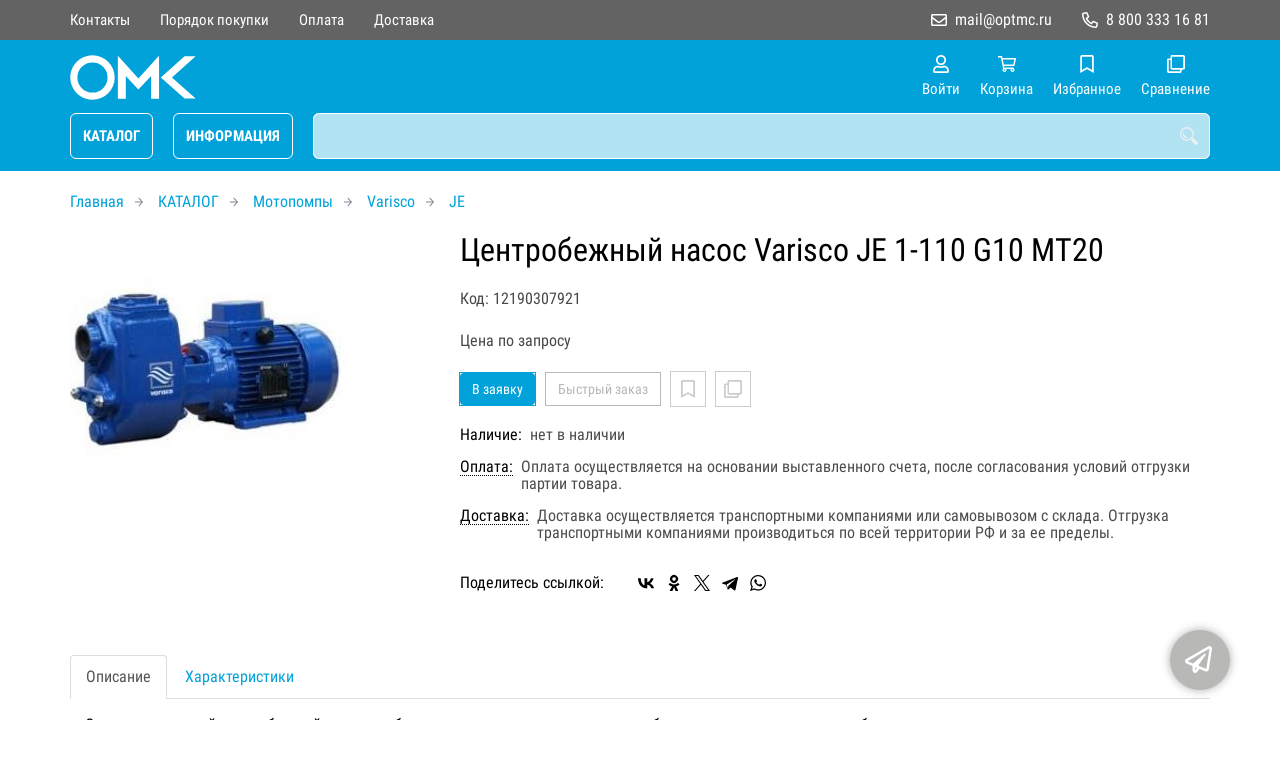

--- FILE ---
content_type: text/html; charset=UTF-8
request_url: https://optmc.ru/p12190307921
body_size: 12551
content:
<!DOCTYPE html>
<html lang="ru">

<head>
	<meta charset="UTF-8">
	<title>Центробежный насос Varisco JE 1-110 G10 MT20 — купить в компании ООО "Оптовая Моторная Компания"</title>
			<meta name="description" content="Отличная цена на товар Центробежный насос Varisco JE 1-110 G10 MT20, приобрести в компании ООО Оптовая Моторная Компания с доставкой на территории РФ транспортной компанией или самовывозом, заказывайте прямо сейчас в каталоге интернет-магазина optmc.ru. Ждём ваших заявок!">		<meta content='width=device-width, initial-scale=1, maximum-scale=1' name='viewport'>

	<link rel="stylesheet" href="/assets/store-1/roboto_condensed.css">

	<link rel="stylesheet" href="/assets/store-1/style.css?1729420236">
	<link rel="icon" type="image/png" href="/fls/img/de0b30bd7cd6b3cda45e963962a6ceba.png" sizes="32x32">

				<style>
		:root {
			--color-text: rgba(0, 0, 0, 1);
			--color-main: rgba(184, 184, 183, 1);

			--header-color-bg: rgba(0, 162, 217, 0);
			--header-color-bg-fill: rgba(0, 162, 217,1);
			--header-topbar-color-bg: rgba(99, 99, 99, 0);
			--header-topbar-color-bg-fill: rgba(99, 99, 99,1);

			--header-color-link: rgba(255, 255, 255, 1);
			--header-color-text: rgba(240, 240, 240, 1);
			--header-color-search-border: rgba(252, 251, 251, 1);
			--footer-color-bg: rgba(85, 85, 85, 1);
			--footer-color-link: rgba(196, 196, 196, 1);
			--footer-color-text: rgba(170, 170, 170, 1);
			--font-family: 'Roboto Condensed', sans-serif;
			--font-size: 16px;
			--color-h1: rgba(0, 0, 0, 1);
			--color-label: rgba(72, 72, 72, 1);
			--color-btn-primary: rgba(0, 162, 217, 1);
			--h1-size: 32px;
			--color-link: rgba(0, 162, 217, 1);
			--color-bg: rgba(255, 255, 255, 0);

			--header-topbar-color-link: rgba(255, 255, 255, 1);
			--btn-border-width: 1px;
			--btn-border-offset: 0px;

			--header-btn-border-radius: 6px;

			--btn-border-top-width: 1px;
			--btn-border-bottom-width: 1px;
			--btn-border-left-width: 1px;
			--btn-border-right-width: 1px;
		}
	</style>
	</head>

<body class="page-product" data-page="Product">
	<header>
		<nav class="navbar">
			<div class="topbar" id="menu-push">
				<div class="container">
					<div class="navbar-menu">
							<ul class="nav navbar-nav">
				<li>
			<a href="/contacts" class="menuitem">Контакты</a>
		</li>
				<li>
			<a href="/buy" class="menuitem">Порядок покупки</a>
		</li>
				<li>
			<a href="/payment" class="menuitem">Оплата</a>
		</li>
				<li>
			<a href="/delivery" class="menuitem">Доставка</a>
		</li>
			</ul>
					</div>
											<div class="navbar-phone"><svg xmlns="http://www.w3.org/2000/svg" viewBox="0 0 512 512"><!-- Font Awesome Pro 5.15.3 by @fontawesome - https://fontawesome.com License - https://fontawesome.com/license (Commercial License) --><path d="M484.25 330l-101.59-43.55a45.86 45.86 0 0 0-53.39 13.1l-32.7 40a311.08 311.08 0 0 1-124.19-124.12l40-32.7a45.91 45.91 0 0 0 13.1-53.42L182 27.79a45.63 45.63 0 0 0-52.31-26.61L35.5 22.89A45.59 45.59 0 0 0 0 67.5C0 313.76 199.68 512.1 444.56 512a45.58 45.58 0 0 0 44.59-35.51l21.7-94.22a45.75 45.75 0 0 0-26.6-52.27zm-41.59 134.09C225.08 463.09 49 287 48 69.3l90.69-20.9 42.09 98.22-68.09 55.71c46.39 99 98.19 150.63 197 197l55.69-68.11 98.19 42.11z"/></svg><a href="tel:88003331681">8 800 333 16 81</a></div>
					
											<div class="navbar-email"><svg xmlns="http://www.w3.org/2000/svg" viewBox="0 0 512 512"><!-- Font Awesome Pro 5.15.3 by @fontawesome - https://fontawesome.com License - https://fontawesome.com/license (Commercial License) --><path d="M464 64H48C21.49 64 0 85.49 0 112v288c0 26.51 21.49 48 48 48h416c26.51 0 48-21.49 48-48V112c0-26.51-21.49-48-48-48zm0 48v40.805c-22.422 18.259-58.168 46.651-134.587 106.49-16.841 13.247-50.201 45.072-73.413 44.701-23.208.375-56.579-31.459-73.413-44.701C106.18 199.465 70.425 171.067 48 152.805V112h416zM48 400V214.398c22.914 18.251 55.409 43.862 104.938 82.646 21.857 17.205 60.134 55.186 103.062 54.955 42.717.231 80.509-37.199 103.053-54.947 49.528-38.783 82.032-64.401 104.947-82.653V400H48z"/></svg><a href="mailto:mail@optmc.ru">mail@optmc.ru</a></div>
									</div>
			</div>
			<div class="fixedbar">
				<div class="navbar-header">
					<div class="container">
						<div class="wrp-header">
							<button type="button" class="navbar-toggle collapsed" data-toggle="push" data-target="#menu-push" aria-expanded="false">
								<i class="icon-bars"></i>
							</button>
							<a class="navbar-brand brand-logo" href="/" id="navbarLogo"><img src="/fls/img/3c35d7d4d07eab62fa9576add8e05612.svg" alt="ОМК"></a>
						</div>
						<div class="navbar-btns">
			<a href="#login" class="btn-nav">
			<svg xmlns="http://www.w3.org/2000/svg" viewBox="0 0 448 512"><!-- Font Awesome Pro 5.15.3 by @fontawesome - https://fontawesome.com License - https://fontawesome.com/license (Commercial License) --><path d="M313.6 304c-28.7 0-42.5 16-89.6 16-47.1 0-60.8-16-89.6-16C60.2 304 0 364.2 0 438.4V464c0 26.5 21.5 48 48 48h352c26.5 0 48-21.5 48-48v-25.6c0-74.2-60.2-134.4-134.4-134.4zM400 464H48v-25.6c0-47.6 38.8-86.4 86.4-86.4 14.6 0 38.3 16 89.6 16 51.7 0 74.9-16 89.6-16 47.6 0 86.4 38.8 86.4 86.4V464zM224 288c79.5 0 144-64.5 144-144S303.5 0 224 0 80 64.5 80 144s64.5 144 144 144zm0-240c52.9 0 96 43.1 96 96s-43.1 96-96 96-96-43.1-96-96 43.1-96 96-96z"/></svg>			<span>Войти</span>
		</a>
			<a href="/cart" class="btn-nav">
			<svg xmlns="http://www.w3.org/2000/svg" viewBox="0 0 576 512"><!-- Font Awesome Pro 5.15.3 by @fontawesome - https://fontawesome.com License - https://fontawesome.com/license (Commercial License) --><path d="M551.991 64H144.28l-8.726-44.608C133.35 8.128 123.478 0 112 0H12C5.373 0 0 5.373 0 12v24c0 6.627 5.373 12 12 12h80.24l69.594 355.701C150.796 415.201 144 430.802 144 448c0 35.346 28.654 64 64 64s64-28.654 64-64a63.681 63.681 0 0 0-8.583-32h145.167a63.681 63.681 0 0 0-8.583 32c0 35.346 28.654 64 64 64 35.346 0 64-28.654 64-64 0-18.136-7.556-34.496-19.676-46.142l1.035-4.757c3.254-14.96-8.142-29.101-23.452-29.101H203.76l-9.39-48h312.405c11.29 0 21.054-7.869 23.452-18.902l45.216-208C578.695 78.139 567.299 64 551.991 64zM208 472c-13.234 0-24-10.766-24-24s10.766-24 24-24 24 10.766 24 24-10.766 24-24 24zm256 0c-13.234 0-24-10.766-24-24s10.766-24 24-24 24 10.766 24 24-10.766 24-24 24zm23.438-200H184.98l-31.31-160h368.548l-34.78 160z"/></svg><div id="header-cart-count"></div>			<span>Корзина</span>
		</a>
			<a href="/whishlist" class="btn-nav">
			<svg xmlns="http://www.w3.org/2000/svg" viewBox="0 0 384 512"><!-- Font Awesome Pro 5.15.3 by @fontawesome - https://fontawesome.com License - https://fontawesome.com/license (Commercial License) --><path d="M336 0H48C21.49 0 0 21.49 0 48v464l192-112 192 112V48c0-26.51-21.49-48-48-48zm0 428.43l-144-84-144 84V54a6 6 0 0 1 6-6h276c3.314 0 6 2.683 6 5.996V428.43z"/></svg><div id="header-whishlist-count"></div>			<span>Избранное</span>
		</a>
			<a href="/compare" class="btn-nav">
			<svg xmlns="http://www.w3.org/2000/svg" viewBox="0 0 512 512"><!-- Font Awesome Pro 5.15.3 by @fontawesome - https://fontawesome.com License - https://fontawesome.com/license (Commercial License) --><path d="M464 0H144c-26.51 0-48 21.49-48 48v48H48c-26.51 0-48 21.49-48 48v320c0 26.51 21.49 48 48 48h320c26.51 0 48-21.49 48-48v-48h48c26.51 0 48-21.49 48-48V48c0-26.51-21.49-48-48-48zM362 464H54a6 6 0 0 1-6-6V150a6 6 0 0 1 6-6h42v224c0 26.51 21.49 48 48 48h224v42a6 6 0 0 1-6 6zm96-96H150a6 6 0 0 1-6-6V54a6 6 0 0 1 6-6h308a6 6 0 0 1 6 6v308a6 6 0 0 1-6 6z"/></svg><div id="header-compare-count"></div>			<span>Сравнение</span>
		</a>
			<a href="tel:88003331681" class="btn-nav hidden-sm hidden-md hidden-lg">
			<svg xmlns="http://www.w3.org/2000/svg" viewBox="0 0 512 512"><!-- Font Awesome Pro 5.15.3 by @fontawesome - https://fontawesome.com License - https://fontawesome.com/license (Commercial License) --><path d="M476.5 22.9L382.3 1.2c-21.6-5-43.6 6.2-52.3 26.6l-43.5 101.5c-8 18.6-2.6 40.6 13.1 53.4l40 32.7C311 267.8 267.8 311 215.4 339.5l-32.7-40c-12.8-15.7-34.8-21.1-53.4-13.1L27.7 329.9c-20.4 8.7-31.5 30.7-26.6 52.3l21.7 94.2c4.8 20.9 23.2 35.5 44.6 35.5C312.3 512 512 313.7 512 67.5c0-21.4-14.6-39.8-35.5-44.6zM69.3 464l-20.9-90.7 98.2-42.1 55.7 68.1c98.8-46.4 150.6-98 197-197l-68.1-55.7 42.1-98.2L464 69.3C463 286.9 286.9 463 69.3 464z"/></svg>			<span>Позвонить</span>
		</a>
	</div>
					</div>
				</div>
				<div class="collapse navbar-collapse navbar-search">
					<div class="container">
						<div class="navbar-menu main-menu">
								<ul class="nav navbar-nav">
				<li>
			<a href="#submenu-catalog" class="menuitem">
				КАТАЛОГ			</a>
						<div class="header-submenu" id="submenu-catalog">
				<ul class="container">
								<li class="active">
				<a href="/c12190011049">Запчасти для двигателей</a>
				<ul>			<li>
				<a href="/c12190011072">Briggs&Stratton</a>
				<ul>			<li>
				<a href="/c12190011074">Ручной стартер</a>
							</li>			<li>
				<a href="/c12190011075">Блок цилиндров и крышка картера</a>
							</li>			<li>
				<a href="/c12190011079">Глушитель, защита глушителя</a>
							</li>			<li>
				<a href="/c12190011080">Головка блока цилиндров</a>
							</li>			<li>
				<a href="/c12190011082">Коленвал, Поршень, Кольца, Шатун</a>
							</li>			<li>
				<a href="/c12190011076">Корпусы фильтров</a>
							</li>			<li>
				<a href="/c12190011083">Прокладки и сальники</a>
							</li>			<li>
				<a href="/c12190011077">Система управления</a>
							</li>			<li>
				<a href="/c12190011078">Топливная система</a>
							</li>			<li>
				<a href="/c12190011073">Фильтры</a>
							</li>			<li>
				<a href="/c12190011081">Электрическая часть</a>
							</li></ul>			</li>			<li>
				<a href="/c12190011060">Deutz</a>
							</li>			<li>
				<a href="/c12190011061">Hatz</a>
							</li>			<li>
				<a href="/c12190011050">Honda</a>
				<ul>			<li>
				<a href="/c12190011051">Блок цилиндров</a>
							</li>			<li>
				<a href="/c12190011056">Валы</a>
							</li>			<li>
				<a href="/c12190011055">Глушители</a>
							</li>			<li>
				<a href="/c12190011052">Клапаны</a>
							</li>			<li>
				<a href="/c12190011054">Поршни</a>
							</li>			<li>
				<a href="/c12190011057">Стартеры</a>
							</li>			<li>
				<a href="/c12190011053">Фильтры</a>
							</li>			<li>
				<a href="/c12190011058">Шатуны</a>
							</li></ul>			</li>			<li>
				<a href="/c12190011071">Kohler</a>
							</li>			<li>
				<a href="/c12190011059">Kubota</a>
							</li>			<li>
				<a href="/c12190011063">Lombardini</a>
				<ul>			<li>
				<a href="/c12190011064/blok-cilindrov-golovka-bloka">Блок цилиндров, головка блока</a>
							</li>			<li>
				<a href="/c12190011065/prokladki-salniki">Прокладки, сальники</a>
							</li>			<li>
				<a href="/c12190011070/prochee">Прочее</a>
							</li>			<li>
				<a href="/c12190011066/sistema-vpuska">Система впуска</a>
							</li>			<li>
				<a href="/c12190011067/sistema-vypuska">Система выпуска</a>
							</li>			<li>
				<a href="/c12190011068/sistema-ohlazhdeniya">Система охлаждения</a>
							</li>			<li>
				<a href="/c12190011069/sistema-smazki">Система смазки</a>
							</li></ul>			</li>			<li>
				<a href="/c12190011085/mtu">MTU</a>
							</li>			<li>
				<a href="/c12190011062">Perkins</a>
							</li>			<li>
				<a href="/c12190011084">ММЗ</a>
							</li></ul>			</li>			<li>
				<a href="/c12190011086">Запчасти для погрузчиков</a>
				<ul>			<li>
				<a href="/c12190011097">Balkancar</a>
							</li>			<li>
				<a href="/c12190011092">Bobcat</a>
							</li>			<li>
				<a href="/c12190011095">Daewoo-Doosan</a>
							</li>			<li>
				<a href="/c12190011087">HELI</a>
							</li>			<li>
				<a href="/c12190011099">Hyster</a>
							</li>			<li>
				<a href="/c12190011093">Hyundai</a>
							</li>			<li>
				<a href="/c12190011100">Jungheinrich</a>
							</li>			<li>
				<a href="/c12190011098">Komatsu</a>
							</li>			<li>
				<a href="/c12190011094">Mitsubishi</a>
							</li>			<li>
				<a href="/c12190011091">Nissan</a>
							</li>			<li>
				<a href="/c12190011096">Still</a>
							</li>			<li>
				<a href="/c12190011089">TCM</a>
							</li>			<li>
				<a href="/c12190011088">Toyota</a>
							</li>			<li>
				<a href="/c12190011090">Yale</a>
							</li></ul>			</li>			<li>
				<a href="/c12190010638">Виброплиты</a>
				<ul>			<li>
				<a href="/c12190010639">DIAM</a>
							</li>			<li>
				<a href="/c12190010644">Grost</a>
							</li>			<li>
				<a href="/c12190010640">Husqvarna</a>
							</li>			<li>
				<a href="/c12190010641">Wacker Neuson</a>
							</li>			<li>
				<a href="/c12190010642">Zitrek</a>
							</li>			<li>
				<a href="/c12190010643">Сплитстоун</a>
							</li></ul>			</li>			<li>
				<a href="/c12190010645">Вибротрамбовки</a>
				<ul>			<li>
				<a href="/c12190010646">DIAM</a>
							</li>			<li>
				<a href="/c12190010650">Grost</a>
							</li>			<li>
				<a href="/c12190010647">Husqvarna</a>
							</li>			<li>
				<a href="/c12190010648">Wacker Neuson</a>
							</li>			<li>
				<a href="/c12190010649">Zitrek</a>
							</li></ul>			</li>			<li>
				<a href="/c12190010651">Газонокосилки</a>
				<ul>			<li>
				<a href="/c12190010652">Black+Decker</a>
							</li>			<li>
				<a href="/c12190010653">Bosch Diy</a>
							</li>			<li>
				<a href="/c12190010654">Champion</a>
							</li>			<li>
				<a href="/c12190010655">Cub Cadet</a>
							</li>			<li>
				<a href="/c12190010656">DDE</a>
							</li>			<li>
				<a href="/c12190010657">Dewalt</a>
							</li>			<li>
				<a href="/c12190010658">Gardena</a>
							</li>			<li>
				<a href="/c12190010659">Honda</a>
							</li>			<li>
				<a href="/c12190010660">Husqvarna</a>
							</li>			<li>
				<a href="/c12190010661">Huter</a>
							</li>			<li>
				<a href="/c12190010662">Makita</a>
							</li>			<li>
				<a href="/c12190010663">McCulloch</a>
							</li>			<li>
				<a href="/c12190010664">MTD</a>
							</li>			<li>
				<a href="/c12190010665">Oregon</a>
							</li>			<li>
				<a href="/c12190010666">Patriot</a>
							</li>			<li>
				<a href="/c12190010667">Stihl</a>
							</li></ul>			</li>			<li>
				<a href="/c12190010883">ДВС</a>
				<ul>			<li>
				<a href="/c12190010990">Briggs&Stratton</a>
				<ul>			<li>
				<a href="/c12190010997">450E</a>
							</li>			<li>
				<a href="/c12190010991">500E</a>
							</li>			<li>
				<a href="/c12190010998">550E</a>
							</li>			<li>
				<a href="/c12190011030">550EX</a>
							</li>			<li>
				<a href="/c12190011000">575EX</a>
							</li>			<li>
				<a href="/c12190011001">575iS</a>
							</li>			<li>
				<a href="/c12190010999">625E</a>
							</li>			<li>
				<a href="/c12190010992">650E</a>
							</li>			<li>
				<a href="/c12190011031">650EXI</a>
							</li>			<li>
				<a href="/c12190010993">675EXi</a>
							</li>			<li>
				<a href="/c12190010994">675EX iS</a>
							</li>			<li>
				<a href="/c12190011032">675EX  Quantum</a>
							</li>			<li>
				<a href="/c12190010995">750EX DOV</a>
							</li>			<li>
				<a href="/c12190011002">750EX DOV I/C</a>
							</li>			<li>
				<a href="/c12190011003">775EX DOV</a>
							</li>			<li>
				<a href="/c12190011005">82Li</a>
							</li>			<li>
				<a href="/c12190010996">850E I/C</a>
							</li>			<li>
				<a href="/c12190011004">800EXi</a>
							</li>			<li>
				<a href="/c12190011029">875 R/Start</a>
							</li>			<li>
				<a href="/c12190011006">875EX iS</a>
							</li>			<li>
				<a href="/c12190011007">875EX R/Start</a>
							</li>			<li>
				<a href="/c12190011008">950E</a>
				<ul>			<li>
				<a href="/c12190011009">5 INTEK</a>
							</li></ul>			</li>			<li>
				<a href="/c12190011010">3 Intek</a>
							</li>			<li>
				<a href="/c12190011011">3 PowerBuilt</a>
							</li>			<li>
				<a href="/c12190011012">4 Intek</a>
							</li>			<li>
				<a href="/c12190011013">4 PowerBuilt</a>
							</li>			<li>
				<a href="/c12190011014">5 Intek</a>
							</li>			<li>
				<a href="/c12190011015">5 Professional</a>
							</li>			<li>
				<a href="/c12190011016">7 Intek</a>
							</li>			<li>
				<a href="/c12190011017">7 Professional</a>
							</li>			<li>
				<a href="/c12190011018">8 Intek</a>
							</li>			<li>
				<a href="/c12190011019">8 Professional</a>
							</li>			<li>
				<a href="/c12190011020">8 Commercial</a>
							</li>			<li>
				<a href="/c12190011033">9 Commercial Turf</a>
							</li>			<li>
				<a href="/c12190011034">10.0 I/C Intek</a>
							</li>			<li>
				<a href="/c12190011021">CR</a>
							</li>			<li>
				<a href="/c12190011022">XR</a>
							</li>			<li>
				<a href="/c12190011023">RS</a>
							</li>			<li>
				<a href="/c12190011024">950 Snow</a>
							</li>			<li>
				<a href="/c12190011025">1150 Snow</a>
							</li>			<li>
				<a href="/c12190011026">1450 Snow</a>
							</li>			<li>
				<a href="/c12190011027">2100 Snow</a>
							</li>			<li>
				<a href="/c12190011028">Vanguard</a>
							</li></ul>			</li>			<li>
				<a href="/c12190010979/deutz">Deutz</a>
				<ul>			<li>
				<a href="/c12190010980/413">413</a>
							</li>			<li>
				<a href="/c12190010981/912">912</a>
							</li>			<li>
				<a href="/c12190010982/913">913</a>
							</li>			<li>
				<a href="/c12190010983/914">914</a>
							</li>			<li>
				<a href="/c12190010984/1013">1013</a>
							</li>			<li>
				<a href="/c12190010985/1015">1015</a>
							</li>			<li>
				<a href="/c12190010986/2011">2011</a>
							</li>			<li>
				<a href="/c12190010987/2012">2012</a>
							</li>			<li>
				<a href="/c12190010988/2013">2013</a>
							</li>			<li>
				<a href="/c12190010989/2015">2015</a>
							</li></ul>			</li>			<li>
				<a href="/c12190010902">Doosan</a>
				<ul>			<li>
				<a href="/c12190010903">D</a>
							</li>			<li>
				<a href="/c12190010904">DP</a>
							</li>			<li>
				<a href="/c12190010906">GE</a>
							</li>			<li>
				<a href="/c12190010907">GV</a>
							</li>			<li>
				<a href="/c12190010905">P</a>
							</li></ul>			</li>			<li>
				<a href="/c12190010930">Hatz</a>
				<ul>			<li>
				<a href="/c12190010931">Двигатели Hatz</a>
				<ul>			<li>
				<a href="/c12190010932">Single</a>
							</li>			<li>
				<a href="/c12190010933">Multi</a>
							</li></ul>			</li></ul>			</li>			<li>
				<a href="/c12190010934/honda">Honda</a>
				<ul>			<li>
				<a href="/c12190010935/gx">GX</a>
							</li>			<li>
				<a href="/c12190010939/gxv">GXV</a>
							</li>			<li>
				<a href="/c12190010937/gc">GC</a>
							</li>			<li>
				<a href="/c12190010940/gcv">GCV</a>
							</li>			<li>
				<a href="/c12190010936/gp">GP</a>
							</li>			<li>
				<a href="/c12190010938/igx">iGX</a>
							</li>			<li>
				<a href="/c12190010941/m4">M4</a>
							</li></ul>			</li>			<li>
				<a href="/c12190010921">Isuzu</a>
							</li>			<li>
				<a href="/c12190010912/john-deere">John Deere</a>
							</li>			<li>
				<a href="/c12190010908">Kipor</a>
				<ul>			<li>
				<a href="/c12190010909">KG</a>
							</li>			<li>
				<a href="/c12190010910">KD</a>
							</li>			<li>
				<a href="/c12190010911">KM</a>
							</li></ul>			</li>			<li>
				<a href="/c12190010942">Kohler</a>
				<ul>			<li>
				<a href="/c12190010943">Двигатели Kohler</a>
				<ul>			<li>
				<a href="/c12190010946">CH</a>
							</li>			<li>
				<a href="/c12190010947">CV</a>
							</li>			<li>
				<a href="/c12190010944">ECH</a>
							</li>			<li>
				<a href="/c12190010945">ECV</a>
							</li>			<li>
				<a href="/c12190010948">EKT</a>
							</li>			<li>
				<a href="/c12190010965">ELH</a>
							</li>			<li>
				<a href="/c12190010949">KS</a>
							</li>			<li>
				<a href="/c12190010950">KT</a>
							</li>			<li>
				<a href="/c12190010951">PCH</a>
							</li>			<li>
				<a href="/c12190010952">PCV</a>
							</li>			<li>
				<a href="/c12190010953">RH</a>
							</li>			<li>
				<a href="/c12190010954">SH</a>
							</li>			<li>
				<a href="/c12190010958">SV</a>
							</li>			<li>
				<a href="/c12190010955">XT</a>
							</li>			<li>
				<a href="/c12190010956">XTX</a>
							</li>			<li>
				<a href="/c12190010957">ZT</a>
							</li>			<li>
				<a href="/c12190010963">3LD</a>
							</li>			<li>
				<a href="/c12190010964">CT MOVE</a>
							</li>			<li>
				<a href="/c12190010959">KD</a>
							</li>			<li>
				<a href="/c12190010960">KDI</a>
							</li>			<li>
				<a href="/c12190010961">KDW</a>
							</li>			<li>
				<a href="/c12190010962">LDW</a>
							</li></ul>			</li></ul>			</li>			<li>
				<a href="/c12190010913">Kubota</a>
				<ul>			<li>
				<a href="/c12190010914">Super Mini</a>
							</li>			<li>
				<a href="/c12190010915">Super 05</a>
							</li>			<li>
				<a href="/c12190010916">Super 03-M</a>
							</li>			<li>
				<a href="/c12190010917">Super 07</a>
							</li>			<li>
				<a href="/c12190010918">V3 3600</a>
							</li>			<li>
				<a href="/c12190010919">V3 3800</a>
							</li>			<li>
				<a href="/c12190010920">V3300</a>
							</li></ul>			</li>			<li>
				<a href="/c12190010922">Lifan</a>
							</li>			<li>
				<a href="/c12190010966/lombardini">Lombardini</a>
				<ul>			<li>
				<a href="/c12190010967/ld">LD</a>
							</li>			<li>
				<a href="/c12190010968/ldw">LDW</a>
							</li>			<li>
				<a href="/c12190010969/lga">LGA</a>
							</li>			<li>
				<a href="/c12190010970/lgw">LGW</a>
							</li></ul>			</li>			<li>
				<a href="/c12190011044/loncin">Loncin</a>
				<ul>			<li>
				<a href="/c12190011048/d">D</a>
							</li>			<li>
				<a href="/c12190011046/g">G</a>
							</li>			<li>
				<a href="/c12190011045/lc">LC</a>
							</li>			<li>
				<a href="/c12190011047/n">Н</a>
							</li></ul>			</li>			<li>
				<a href="/c12190010890/mtu">MTU</a>
							</li>			<li>
				<a href="/c12190010971">Perkins</a>
				<ul>			<li>
				<a href="/c12190010972">Индустриальные</a>
				<ul>			<li>
				<a href="/c12190010973">Дизельные</a>
							</li>			<li>
				<a href="/c12190010974">Открытые</a>
							</li></ul>			</li>			<li>
				<a href="/c12190010975">Морские</a>
							</li>			<li>
				<a href="/c12190010976">Для электростанций</a>
				<ul>			<li>
				<a href="/c12190010977">Газовые</a>
							</li>			<li>
				<a href="/c12190010978">Дизельные</a>
							</li></ul>			</li></ul>			</li>			<li>
				<a href="/c12190010884">Subaru (Robin)</a>
				<ul>			<li>
				<a href="/c12190010889">DY</a>
							</li>			<li>
				<a href="/c12190010885">EH</a>
							</li>			<li>
				<a href="/c12190010887">EX</a>
							</li>			<li>
				<a href="/c12190010886">EY</a>
							</li>			<li>
				<a href="/c12190010888">KX</a>
							</li></ul>			</li>			<li>
				<a href="/c12190010923">Zongshen</a>
							</li>			<li>
				<a href="/c12190011035">ЗМЗ</a>
				<ul>			<li>
				<a href="/c12190011036">ЗМЗ-402</a>
							</li>			<li>
				<a href="/c12190011037">ЗМЗ-405</a>
							</li>			<li>
				<a href="/c12190011038">ЗМЗ-406</a>
							</li>			<li>
				<a href="/c12190011039">ЗМЗ-409</a>
							</li>			<li>
				<a href="/c12190011040">ЗМЗ-511</a>
							</li>			<li>
				<a href="/c12190011041">ЗМЗ-513</a>
							</li>			<li>
				<a href="/c12190011043">ЗМЗ-514</a>
							</li>			<li>
				<a href="/c12190011042">ЗМЗ-523</a>
							</li></ul>			</li>			<li>
				<a href="/c12190010924">ММЗ</a>
				<ul>			<li>
				<a href="/c12190010925">Д-242</a>
							</li>			<li>
				<a href="/c12190010926">Д-243</a>
							</li>			<li>
				<a href="/c12190010927">Д-245</a>
							</li>			<li>
				<a href="/c12190010928">Д-246</a>
							</li>			<li>
				<a href="/c12190010929">Д-260</a>
							</li></ul>			</li>			<li>
				<a href="/c12190010891">ЯМЗ</a>
				<ul>			<li>
				<a href="/c12190010898">530</a>
				<ul>			<li>
				<a href="/c12190010901">530 CNG</a>
							</li>			<li>
				<a href="/c12190010899">534</a>
							</li>			<li>
				<a href="/c12190010900">536</a>
							</li></ul>			</li>			<li>
				<a href="/c12190010892">650</a>
							</li>			<li>
				<a href="/c12190010893">V6</a>
							</li>			<li>
				<a href="/c12190010894">V8</a>
							</li>			<li>
				<a href="/c12190010895">V12</a>
				<ul>			<li>
				<a href="/c12190010896">240</a>
							</li>			<li>
				<a href="/c12190010897">840</a>
							</li></ul>			</li></ul>			</li></ul>			</li>			<li>
				<a href="/c12190010668">Мотокультиваторы</a>
				<ul>			<li>
				<a href="/c12190010669">Aurora</a>
							</li>			<li>
				<a href="/c12190010670">Champion</a>
							</li>			<li>
				<a href="/c12190010671">DDE</a>
							</li>			<li>
				<a href="/c12190010672">Echo</a>
							</li>			<li>
				<a href="/c12190010673">Elitech</a>
							</li>			<li>
				<a href="/c12190010674">Honda</a>
							</li>			<li>
				<a href="/c12190010675">Husqvarna</a>
							</li>			<li>
				<a href="/c12190010676">Huter</a>
							</li>			<li>
				<a href="/c12190010677">McCulloch</a>
							</li>			<li>
				<a href="/c12190010678">MTD</a>
							</li>			<li>
				<a href="/c12190010679">Patriot</a>
							</li>			<li>
				<a href="/c12190010680">Нева</a>
							</li></ul>			</li>			<li>
				<a href="/c12190010681">Мотопомпы</a>
				<ul>			<li>
				<a href="/c12190010731">Caffini</a>
							</li>			<li>
				<a href="/c12190010712">Daishin</a>
				<ul>			<li>
				<a href="/c12190010713">SCR</a>
							</li>			<li>
				<a href="/c12190010714">SST</a>
							</li>			<li>
				<a href="/c12190010715">SWT</a>
							</li>			<li>
				<a href="/c12190010716">SCH</a>
							</li>			<li>
				<a href="/c12190010717">PTD</a>
							</li></ul>			</li>			<li>
				<a href="/c12190010743">Fubag</a>
				<ul>			<li>
				<a href="/c12190010744">PG</a>
							</li>			<li>
				<a href="/c12190010745">PTG</a>
							</li>			<li>
				<a href="/c12190010746">PTH</a>
							</li></ul>			</li>			<li>
				<a href="/c12190010732">Gorman-Rupp</a>
				<ul>			<li>
				<a href="/c12190010740">PA Series</a>
							</li>			<li>
				<a href="/c12190010739">PTO</a>
							</li>			<li>
				<a href="/c12190010735">Super T Series</a>
							</li>			<li>
				<a href="/c12190010736">Super U Series</a>
							</li>			<li>
				<a href="/c12190010734">Ultra Mate</a>
							</li>			<li>
				<a href="/c12190010733">Ultra V</a>
							</li>			<li>
				<a href="/c12190010737">Передвижные насосы</a>
							</li>			<li>
				<a href="/c12190010738">Переносные насосы (Мотопомпы)</a>
							</li></ul>			</li>			<li>
				<a href="/c12190010718">Honda</a>
				<ul>			<li>
				<a href="/c12190010720">WX</a>
							</li>			<li>
				<a href="/c12190010719">WB</a>
							</li>			<li>
				<a href="/c12190010721">WT</a>
							</li>			<li>
				<a href="/c12190010722">WH</a>
							</li>			<li>
				<a href="/c12190010723">WMP</a>
							</li></ul>			</li>			<li>
				<a href="/c12190010700">Koshin</a>
				<ul>			<li>
				<a href="/c12190010702">KTH</a>
							</li>			<li>
				<a href="/c12190010710">KTR</a>
							</li>			<li>
				<a href="/c12190010709">SE</a>
							</li>			<li>
				<a href="/c12190010701">SEH</a>
							</li>			<li>
				<a href="/c12190010706">SEM</a>
							</li>			<li>
				<a href="/c12190010704">SERH</a>
							</li>			<li>
				<a href="/c12190010705">SERM</a>
							</li>			<li>
				<a href="/c12190010708">SEV</a>
							</li>			<li>
				<a href="/c12190010703">STH</a>
							</li>			<li>
				<a href="/c12190010711">STR</a>
							</li>			<li>
				<a href="/c12190010707">STV</a>
							</li></ul>			</li>			<li>
				<a href="/c12190010682/sdmo">SDMO</a>
				<ul>			<li>
				<a href="/c12190010687">CLEAR</a>
							</li>			<li>
				<a href="/c12190010686">HP</a>
							</li>			<li>
				<a href="/c12190010683">ST</a>
							</li>			<li>
				<a href="/c12190010684">TR</a>
							</li>			<li>
				<a href="/c12190010688">TRASH</a>
							</li>			<li>
				<a href="/c12190010689">XC</a>
							</li>			<li>
				<a href="/c12190010685">XT</a>
							</li></ul>			</li>			<li>
				<a href="/c12190010724">Subaru</a>
				<ul>			<li>
				<a href="/c12190010725">PTD</a>
							</li>			<li>
				<a href="/c12190010726">PTG</a>
							</li>			<li>
				<a href="/c12190010728">PACE</a>
							</li>			<li>
				<a href="/c12190010727">PTV/PTX</a>
							</li></ul>			</li>			<li>
				<a href="/c12190010690">Varisco</a>
				<ul>			<li>
				<a href="/c12190010699/duo">DUO</a>
							</li>			<li>
				<a href="/c12190010693">JB</a>
							</li>			<li>
				<a href="/c12190010692">JD</a>
							</li>			<li>
				<a href="/c12190010695">JE</a>
							</li>			<li>
				<a href="/c12190010697">LB</a>
							</li>			<li>
				<a href="/c12190010696">V</a>
							</li>			<li>
				<a href="/c12190010691">VAR</a>
							</li>			<li>
				<a href="/c12190010698">WEDA</a>
							</li>			<li>
				<a href="/c12190010694">WEL</a>
							</li></ul>			</li>			<li>
				<a href="/c12190010741">Volga</a>
				<ul>			<li>
				<a href="/c12190010742">QGZ</a>
							</li></ul>			</li>			<li>
				<a href="/c12190010729">Вепрь</a>
				<ul>			<li>
				<a href="/c12190010730">МП</a>
							</li></ul>			</li></ul>			</li>			<li>
				<a href="/c12190010747">Снегоуборщики</a>
				<ul>			<li>
				<a href="/c12190010748">Champion</a>
							</li>			<li>
				<a href="/c12190010749">Cub Cadet</a>
							</li>			<li>
				<a href="/c12190010750">DDE</a>
							</li>			<li>
				<a href="/c12190010751">Elitech</a>
							</li>			<li>
				<a href="/c12190010752">Honda</a>
							</li>			<li>
				<a href="/c12190010753">Husqvarna</a>
							</li>			<li>
				<a href="/c12190010754">Huter</a>
							</li>			<li>
				<a href="/c12190010755">McCulloch</a>
							</li>			<li>
				<a href="/c12190010756">MTD</a>
							</li>			<li>
				<a href="/c12190010757">Patriot</a>
							</li></ul>			</li>			<li>
				<a href="/c12190010758">Электростанции</a>
				<ul>			<li>
				<a href="/c12190010856">Airman</a>
							</li>			<li>
				<a href="/c12190010819">Aksa</a>
							</li>			<li>
				<a href="/c12190010848">AMG</a>
							</li>			<li>
				<a href="/c12190010845">Atlas Copco</a>
							</li>			<li>
				<a href="/c12190010837">Aurora</a>
							</li>			<li>
				<a href="/c12190010760">Ausonia</a>
							</li>			<li>
				<a href="/c12190010820">Briggs&Stratton</a>
				<ul>			<li>
				<a href="/c12190010822">Elite</a>
							</li>			<li>
				<a href="/c12190010821">G</a>
							</li>			<li>
				<a href="/c12190010824">HandyGen</a>
							</li>			<li>
				<a href="/c12190010825">ProClassic</a>
							</li>			<li>
				<a href="/c12190010823">ProMax</a>
							</li>			<li>
				<a href="/c12190010826">Sprint</a>
							</li></ul>			</li>			<li>
				<a href="/c12190010859">Broadcrown</a>
							</li>			<li>
				<a href="/c12190010838">Champion</a>
							</li>			<li>
				<a href="/c12190010858">CTG</a>
							</li>			<li>
				<a href="/c12190010839">DDE</a>
							</li>			<li>
				<a href="/c12190010789">Denyo</a>
				<ul>			<li>
				<a href="/c12190010793">DA</a>
							</li>			<li>
				<a href="/c12190010797">DAW</a>
							</li>			<li>
				<a href="/c12190010790">DCA</a>
							</li>			<li>
				<a href="/c12190010796">DCW</a>
							</li>			<li>
				<a href="/c12190010791">DIS</a>
							</li>			<li>
				<a href="/c12190010794">DLW</a>
							</li>			<li>
				<a href="/c12190010792">TLG</a>
							</li>			<li>
				<a href="/c12190010795">TLW</a>
							</li></ul>			</li>			<li>
				<a href="/c12190010869">E3 Power</a>
							</li>			<li>
				<a href="/c12190010800">Eisemann</a>
							</li>			<li>
				<a href="/c12190010857">Elcos</a>
							</li>			<li>
				<a href="/c12190010780">Elemax</a>
				<ul>			<li>
				<a href="/c12190010781">SH</a>
							</li>			<li>
				<a href="/c12190010782">SHT</a>
							</li>			<li>
				<a href="/c12190010783">SHX</a>
							</li></ul>			</li>			<li>
				<a href="/c12190010840">Elitech</a>
							</li>			<li>
				<a href="/c12190010834">Endress</a>
							</li>			<li>
				<a href="/c12190010818">Energo</a>
							</li>			<li>
				<a href="/c12190010759">Europower</a>
							</li>			<li>
				<a href="/c12190010761">F.G. Wilson</a>
				<ul>			<li>
				<a href="/c12190010762">P</a>
							</li>			<li>
				<a href="/c12190010764">PRO</a>
							</li>			<li>
				<a href="/c12190010765">S</a>
							</li>			<li>
				<a href="/c12190010763">XD</a>
							</li></ul>			</li>			<li>
				<a href="/c12190010865">FPT</a>
							</li>			<li>
				<a href="/c12190010811">Fubag</a>
				<ul>			<li>
				<a href="/c12190010812">BS</a>
							</li>			<li>
				<a href="/c12190010814">DS</a>
							</li>			<li>
				<a href="/c12190010813">TI</a>
							</li>			<li>
				<a href="/c12190010815">WS</a>
							</li></ul>			</li>			<li>
				<a href="/c12190010862">Gazvolt</a>
							</li>			<li>
				<a href="/c12190010801">Geko</a>
							</li>			<li>
				<a href="/c12190010877/genbox">Genbox</a>
				<ul>			<li>
				<a href="/c12190010880">CB (JCB)</a>
							</li>			<li>
				<a href="/c12190010882">IV (FPT (Iveco)</a>
							</li>			<li>
				<a href="/c12190010879">JD (John Deere)</a>
							</li>			<li>
				<a href="/c12190010878">KBT (Kubota)</a>
							</li>			<li>
				<a href="/c12190010881">VP (Volvo Penta)</a>
							</li></ul>			</li>			<li>
				<a href="/c12190010835">Generac</a>
							</li>			<li>
				<a href="/c12190010851">Genese</a>
							</li>			<li>
				<a href="/c12190010810">GenSet</a>
							</li>			<li>
				<a href="/c12190010809">Gesan</a>
							</li>			<li>
				<a href="/c12190010847">GMGen</a>
							</li>			<li>
				<a href="/c12190010876">Henkelhausen</a>
							</li>			<li>
				<a href="/c12190010860">Hertz</a>
							</li>			<li>
				<a href="/c12190010766">Honda</a>
				<ul>			<li>
				<a href="/c12190010767">EU</a>
							</li>			<li>
				<a href="/c12190010771">ECT</a>
							</li>			<li>
				<a href="/c12190010769">EM</a>
							</li>			<li>
				<a href="/c12190010768">EP / EG</a>
							</li>			<li>
				<a href="/c12190010770">ET</a>
							</li></ul>			</li>			<li>
				<a href="/c12190010870/honeywell">Honeywell</a>
							</li>			<li>
				<a href="/c12190010841">Husqvarna</a>
							</li>			<li>
				<a href="/c12190010805/huter">Huter</a>
							</li>			<li>
				<a href="/c12190010846">Hyundai</a>
							</li>			<li>
				<a href="/c12190010861/jcb">JCB</a>
							</li>			<li>
				<a href="/c12190010799">Kipor</a>
							</li>			<li>
				<a href="/c12190010806">Kubota</a>
				<ul>			<li>
				<a href="/c12190010807">GL</a>
							</li>			<li>
				<a href="/c12190010808">J</a>
							</li></ul>			</li>			<li>
				<a href="/c12190010866/lister-petter">Lister Petter</a>
							</li>			<li>
				<a href="/c12190010868">MingPowers</a>
							</li>			<li>
				<a href="/c12190010871">Mirkon Energy</a>
							</li>			<li>
				<a href="/c12190010872/mitsubishi">Mitsubishi</a>
							</li>			<li>
				<a href="/c12190010850">Mitsui Power</a>
							</li>			<li>
				<a href="/c12190010827">Mosa</a>
				<ul>			<li>
				<a href="/c12190010828">GE</a>
							</li>			<li>
				<a href="/c12190010830">Chopper</a>
							</li>			<li>
				<a href="/c12190010831">CS</a>
							</li>			<li>
				<a href="/c12190010829">DSP</a>
							</li>			<li>
				<a href="/c12190010833">Magic Weld</a>
							</li>			<li>
				<a href="/c12190010832">TS</a>
							</li></ul>			</li>			<li>
				<a href="/c12190010873">MVAE</a>
							</li>			<li>
				<a href="/c12190010867">Onis VISA</a>
							</li>			<li>
				<a href="/c12190010842">Patriot</a>
							</li>			<li>
				<a href="/c12190010874">PowerLink</a>
							</li>			<li>
				<a href="/c12190010798">Pramac</a>
							</li>			<li>
				<a href="/c12190010863">REG</a>
							</li>			<li>
				<a href="/c12190010802">RID</a>
				<ul>			<li>
				<a href="/c12190010804">RS</a>
							</li>			<li>
				<a href="/c12190010803">RY / RYS</a>
							</li></ul>			</li>			<li>
				<a href="/c12190010772">SDMO</a>
				<ul>			<li>
				<a href="/c12190010773">Perform</a>
							</li>			<li>
				<a href="/c12190010774">Prestige</a>
							</li>			<li>
				<a href="/c12190010775">Intens</a>
							</li>			<li>
				<a href="/c12190010776">Technic</a>
							</li>			<li>
				<a href="/c12190010778">Diesel</a>
							</li>			<li>
				<a href="/c12190010779">VX / Weldarc</a>
							</li>			<li>
				<a href="/c12190010777">Residentielle</a>
							</li></ul>			</li>			<li>
				<a href="/c12190010784">Subaru (Robin)</a>
				<ul>			<li>
				<a href="/c12190010785">EB</a>
							</li>			<li>
				<a href="/c12190010787">EB-W</a>
							</li>			<li>
				<a href="/c12190010786">ED</a>
							</li>			<li>
				<a href="/c12190010788">ED-W</a>
							</li></ul>			</li>			<li>
				<a href="/c12190010836">Tor</a>
							</li>			<li>
				<a href="/c12190010875">Toyo</a>
							</li>			<li>
				<a href="/c12190010843/wacker-neuson">Wacker Neuson</a>
							</li>			<li>
				<a href="/c12190010854">Азимут</a>
							</li>			<li>
				<a href="/c12190010855">Амперос</a>
							</li>			<li>
				<a href="/c12190010816">Вепрь</a>
				<ul>			<li>
				<a href="/c12190010817">АБП</a>
							</li></ul>			</li>			<li>
				<a href="/c12190010844">Исток</a>
							</li>			<li>
				<a href="/c12190010853">ПСМ</a>
							</li>			<li>
				<a href="/c12190010852">Старт</a>
							</li>			<li>
				<a href="/c12190010849">ТСС</a>
							</li>			<li>
				<a href="/c12190010864">ФАС</a>
							</li></ul>			</li>				</ul>
			</div>
					</li>
				<li>
			<a href="#submenu-information" class="menuitem">
				ИНФОРМАЦИЯ			</a>
						<div class="header-submenu" id="submenu-information">
				<ul class="container">
								<li class="active">
				<a href="/r12190000533">Новости</a>
							</li>			<li>
				<a href="/r12190000500">Статьи</a>
							</li>				</ul>
			</div>
					</li>
			</ul>
						</div>
						<div class="search-panel">
							<input type="text" name="search" value="" class="form-control" id="autoComplete" autocomplete="off" tabindex="1">
							<button type="button" class="btn btn-default"><svg viewBox="0 0 40 40" xmlns="http://www.w3.org/2000/svg">
<g clip-path="url(#clip0_825_181)">
<path d="M15.3845 0.289185C13.402 0.288983 11.4389 0.679287 9.6073 1.43781C7.77566 2.19633 6.11138 3.30822 4.70948 4.70998C3.30758 6.11173 2.19552 7.7759 1.43681 9.60746C0.678102 11.439 0.287598 13.4021 0.287598 15.3846C0.287396 17.3672 0.677751 19.3304 1.43637 21.1622C2.19499 22.9939 3.30701 24.6582 4.70893 26.0602C6.11085 27.4621 7.77521 28.5741 9.60694 29.3327C11.4387 30.0913 13.4019 30.4817 15.3845 30.4815C18.9076 30.4815 22.143 29.2338 24.7122 27.2123L26.0584 28.5584C25.7819 29.0955 25.6841 29.7068 25.779 30.3033C25.8739 30.8998 26.1566 31.4505 26.5861 31.8753L33.6538 38.9907C34.7507 40.0892 36.5461 40.0892 37.6445 38.9907L38.9907 37.6446C39.5177 37.1142 39.8135 36.3969 39.8135 35.6492C39.8135 34.9015 39.5177 34.1842 38.9907 33.6538L31.8753 26.5861C31.4475 26.1596 30.8935 25.8825 30.2956 25.796C29.6978 25.7095 29.0879 25.8183 28.5568 26.1061L27.2107 24.76C28.9727 22.5364 30.0725 19.8612 30.3839 17.0412C30.6952 14.2213 30.2056 11.3706 28.9711 8.81615C27.7366 6.2617 25.8072 4.10685 23.4041 2.59869C21.0011 1.09052 18.2216 0.290097 15.3845 0.289185ZM15.3845 3.07688C18.6487 3.07688 21.7792 4.37358 24.0874 6.68172C26.3955 8.98986 27.6922 12.1204 27.6922 15.3846C27.6922 18.6488 26.3955 21.7793 24.0874 24.0874C21.7792 26.3956 18.6487 27.6923 15.3845 27.6923C12.1203 27.6923 8.98981 26.3956 6.68167 24.0874C4.37353 21.7793 3.07683 18.6488 3.07683 15.3846C3.07683 12.1204 4.37353 8.98986 6.68167 6.68172C8.98981 4.37358 12.1203 3.07688 15.3845 3.07688ZM7.59529 11.4907C6.77473 12.8198 6.34203 14.3518 6.34606 15.9138C6.34424 17.0192 6.56062 18.1142 6.98281 19.1358C7.405 20.1574 8.02469 21.0857 8.80635 21.8674C9.58801 22.649 10.5163 23.2687 11.5379 23.6909C12.5595 24.1131 13.6545 24.3295 14.7599 24.3276C16.4977 24.3241 18.1925 23.7871 19.6153 22.7892C19.2317 22.8247 18.8466 22.8401 18.4614 22.8353C17.0336 22.839 15.6191 22.5605 14.2992 22.0158C12.9793 21.4711 11.78 20.671 10.7703 19.6614C9.76059 18.6518 8.9603 17.4527 8.41543 16.1329C7.87056 14.8131 7.59184 13.3986 7.59529 11.9707C7.59529 11.8107 7.5876 11.6507 7.59529 11.4907Z"/>
</g>
<defs>
<clipPath id="clip0_825_181">
<rect width="40" height="40" fill="white"/>
</clipPath>
</defs>
</svg>
</button>
						</div>
					</div>
				</div>
			</div>
		</nav>
	</header>
	<div class="content">
		<div class="container">
			<div class="breadcrumbs">
								<a href="/">Главная</a>
														<a href="/catalog">КАТАЛОГ</a>
														<a href="/c12190010681">Мотопомпы</a>
														<a href="/c12190010690">Varisco</a>
														<a href="/c12190010695">JE</a>
																									</div>
			<div class="row">
		<div class="col-md-4">
			<div class="image-gallery">
									<a class="m-image" href="/fls/products/307921/e10659e2ed3a98722e1ece910dbce9a0.jpg" title="Центробежный насос Varisco JE 1-110 G10 MT20">
						<img src="/fls/products/307921/e10659e2ed3a98722e1ece910dbce9a0.jpg" title="Центробежный насос Varisco JE 1-110 G10 MT20" alt="Центробежный насос Varisco JE 1-110 G10 MT20" />
					</a>
											</div>
		</div>
		<div class="col-md-8">
			<h1>Центробежный насос Varisco JE 1-110 G10 MT20</h1>
			<div class="wrp-cdmn">
				<div class="code">Код: 12190307921</div>
							</div>
			
			
			
						<div class="no-price">Цена по запросу</div>
			<div class="actions">
				<div class="buttons">
					<button type="button" class="btn btn-primary btn-product-cart" data-id="307921">В заявку</button>
					<button type="button" class="btn btn-main btn-quick-order" data-id="307921">Быстрый заказ</button>
					<button type="button" class="btn btn-default btn-product-whishlist" data-id="307921"></button>
					<button type="button" class="btn btn-default btn-product-compare" data-id="307921"></button>
				</div>
			</div>
			<div class="stock"><div class="title">Наличие:</div><div class="val">нет в наличии</div></div>
					<div class="mod-article-product">
			<a href="/a12190004737/oplata" target="modal" class="article-title">Оплата:</a>
			<div class="article-description">Оплата осуществляется на основании выставленного счета, после согласования условий отгрузки партии товара.</div>
		</div>
				<div class="mod-article-product">
			<a href="/a12190004738/dostavka" target="modal" class="article-title">Доставка:</a>
			<div class="article-description">Доставка осуществляется транспортными компаниями или самовывозом с склада. Отгрузка транспортными компаниями производиться по всей территории РФ и за ее пределы.</div>
		</div>
					<div class="mod-share">
				<div class="title">Поделитесь ссылкой:</div>
				<script src="https://yastatic.net/share2/share.js" defer></script>
				<div class="ya-share2" data-curtain data-services="vkontakte,facebook,odnoklassniki,twitter,telegram,whatsapp" data-color-scheme="whiteblack"></div>
			</div>
		</div>
	</div>
	

	<ul class="nav nav-tabs" role="tablist">
					<li role="presentation" class="active"><a href="#description" aria-controls="description" role="tab" data-toggle="tab">Описание</a></li>
							<li role="presentation"><a href="#characteristics" aria-controls="characteristics" role="tab" data-toggle="tab">Характеристики</a></li>
							</ul>
	<div class="tab-content">
					<div role="tabpanel" class="tab-pane description active" id="description">
				<p>Самовсасывающий центробежный насос с рабочим колесом открытого типа, способен перекачивать жидкости с большим содержанием песка, грязи и твердых частиц. В зависимости от модели диаметр частиц может достигать до 76мм.</p>
<p>Насосы Varisco &nbsp;серии JE предназначены для перекачивания жидкостей с взвешенными твердыми частицами. Применяются в условиях, характеризующихся в основном сложностью перекачивания с высоты в промышленности, строительстве и чрезвычайных ситуациях.</p>
<p><strong><em>Основные преимущества:</em></strong></p>
<ul>
<li>Автоматическое самовсасывание без залива насоса благодаря запатентованной сепарационной системе;</li>
<li>Отсутствие выброса масла в атмосферу;</li>
<li>Пониженный уровень шума;</li>
<li>Низкие эксплуатационные затраты;</li>
<li>Просты в обслуживании;</li>
<li>Емкость топливного бака позволяет использовать установку до&nbsp;53 часов без дозаправки;</li>
</ul>
<p><strong><em>Основные характеристики:</em></strong></p>
<ul>
<li>Максимально допустимый диаметр твердых частиц - 50мм;</li>
<li>Корпус насоса - чугун;</li>
<li>Компенсационные пластины, покрытые резиновым слоем;</li>
<li>Механическое уплотнение из карбида кремния с автоматическим лубрикатором и возможностью промывки;</li>
</ul>			</div>
							<div role="tabpanel" class="tab-pane characteristics" id="characteristics">
									<div class="title">Габариты и вес</div>
											<div class="items">
															<div class="item">
									<div class="name">
										Масса																			</div>
									<div class="val">Чугун кг</div>
								</div>
													</div>
									<div class="title">Характеристики мотопомпы</div>
											<div class="items">
															<div class="item">
									<div class="name">
										Производительность мотопомпы																			</div>
									<div class="val">22 м³/ч куб.м/час</div>
								</div>
															<div class="item">
									<div class="name">
										Напор																			</div>
									<div class="val">15 м м</div>
								</div>
															<div class="item">
									<div class="name">
										Объём цилиндров																			</div>
									<div class="val">40 мм л</div>
								</div>
															<div class="item">
									<div class="name">
										Высота всасывания (max)																			</div>
									<div class="val">20 мм м</div>
								</div>
															<div class="item">
									<div class="name">
										Исполнение																			</div>
									<div class="val">Моноблочное </div>
								</div>
													</div>
							</div>
							</div>
	<div class="price-info" style="display: none;">Цена действительна при оптовой закупке, уточняйте детали у менеджера</div>
</div>
		<div class="mod-ttext mod">
			<div class="container">
								<div class="mod-content">Купить товар приведенный на данной странице: <strong>Центробежный насос Varisco JE 1-110 G10 MT20</strong> на нашем сайте по доступной цене можно связавшись с нами через заявку, электронную почту или телефонный звонок. Приобретение товара <strong>Центробежный насос Varisco JE 1-110 G10 MT20</strong> осущетсвляется на основании полученного счета (договора поставки) на данный товар, в котором указываются согласованные условия поставки и окончательная стоимость партии товара. Отгрузка товара осуществляется по всей территории РФ и за ее пределы. Вы можете найти на нашем сайте характеристики Центробежный насос Varisco JE 1-110 G10 MT20, а также более широкое предложение, аналогов данного товара в категории <strong>JE</strong>.</div>
			</div>
		</div>
					</div>
	<footer>
		<div class="container">
			<div class="row">
				<div class="col-sm-4 hidden-xs">
					<a class="logo" href="/"><img src="/fls/img/96387fef8ebfc6624eed122677a5d99c.svg" alt="ОМК"></a>
				</div>
				<div class="col-sm-6">
					<div class="bottom-menu">
<div class="row">
	<div class="col-sm-4">
		<ul class="list-unstyled">
						<li><a href="/about">О нас</a></li>
						<li><a href="/requisites">Реквизиты</a></li>
						<li><a href="/warranty">Гарантия</a></li>
						<li><a href="/service">Сервис</a></li>
						<li><a href="/working">Режим работы</a></li>
					</ul>
	</div>

	<div class="col-sm-4">
		<ul class="list-unstyled">
						<li><a href="/cheaper">Хочу дешевле</a></li>
						<li><a href="/tenders">Тендеры</a></li>
						<li><a href="/vendors">Поставщикам</a></li>
					</ul>
	</div>

	<div class="col-sm-4">
		<ul class="list-unstyled">
					</ul>
	</div>

</div>
</div>
				</div>
				<div class="col-sm-2">
										<div class="phone">8 800 333 16 81</div>
					<div class="mail">mail@optmc.ru</div>
				</div>
			</div>

		</div>
	</footer>
	<a href="#feedback" class="btn-feedback"><span class="info">Не нашли что искали? Отправьте заявку и мы поможем Вам с выбором!<i class="cls">×</i></span></a>
		<script src="/assets/store-1/script.js?1729420235"></script>
	<!-- Yandex.Metrika counter -->
<script type="text/javascript" >
   (function(m,e,t,r,i,k,a){m[i]=m[i]||function(){(m[i].a=m[i].a||[]).push(arguments)};
   m[i].l=1*new Date();k=e.createElement(t),a=e.getElementsByTagName(t)[0],k.async=1,k.src=r,a.parentNode.insertBefore(k,a)})
   (window, document, "script", "https://mc.yandex.ru/metrika/tag.js", "ym");

   ym(55948279, "init", {
        clickmap:true,
        trackLinks:true,
        accurateTrackBounce:true,
        webvisor:true
   });
</script>
<noscript><div><img src="https://mc.yandex.ru/watch/55948279" style="position:absolute; left:-9999px;" alt="" /></div></noscript>
<!-- /Yandex.Metrika counter --></body>

</html>